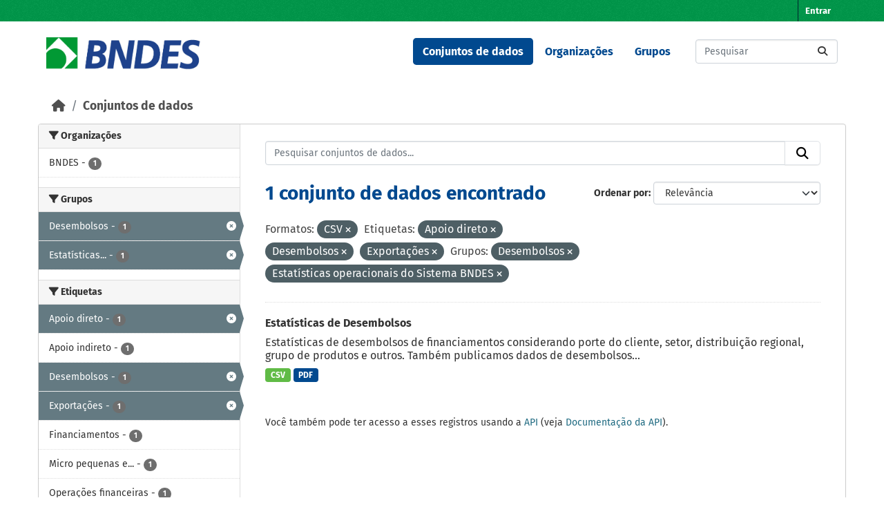

--- FILE ---
content_type: text/html; charset=utf-8
request_url: https://dadosabertos.bndes.gov.br/dataset?res_format=CSV&tags=Apoio+direto&tags=Desembolsos&tags=Exporta%C3%A7%C3%B5es&groups=desembolsos&groups=estatisticas-operacionais-do-sistema-bndes
body_size: 43443
content:
<!DOCTYPE html>
<!--[if IE 9]> <html lang="pt_BR" class="ie9"> <![endif]-->
<!--[if gt IE 8]><!--> <html lang="pt_BR"  > <!--<![endif]-->
  <head>
    <meta charset="utf-8" />
      <meta name="csrf_field_name" content="_csrf_token" />
      <meta name="_csrf_token" content="IjRlMTczNDM4YTU3NTI1YzE0MGI4ZDBhMmM0MzdiNDllMzYxMzEzMjUi.aX670A.D_jtQ89oTMblMjmCfzRpSrvml3g" />

      <meta name="generator" content="ckan 2.11.3" />
      <meta name="viewport" content="width=device-width, initial-scale=1.0">
    <title>Conjunto de dados - Portal de Dados Abertos do BNDES</title>

    
    <link rel="shortcut icon" href="/base/images/ckan.ico" />
    
      
      
      
    

    
    <link href="/webassets/base/51d427fe_main.css" rel="stylesheet"/><style>
        /* CORES BNDES

guia da marca
https://www.bndes.gov.br/wps/wcm/connect/site/74114779-97fb-4026-a3c4-bbff80512450/Guia_de_Marca_BNDES_nov2022.pdf?MOD=AJPERES&CVID=ojen7.J

Tem erros, então peguei as cores pelo conta gotas do Gimp
*/



:root {
    --primario-verde: #00984a;
    --primario-azul: #01498f;

    --secundario-verde-claro: #60bb46;
    --secundario-azul-claro: #0078c0;

    --terciario-prata-esverdeado: #a6c5b2;
    --terciario-prata: #dcdddf;
    --terciario-verde-azulado: #00937d;
    --terciario-azul-escuro: #006096;
    --terciario-verde-claro: #43bfb5;
    --terciario-azul-claro: #6293b1;

    /*cor fora manual*/
    --verde-escuro: #237434;
}


/* latin-ext */
@font-face {
    font-family: 'Fira Sans';
    font-style: italic;
    font-weight: 700;
    src: local('Fira Sans Bold Italic'), local('FiraSans-BoldItalic'), url(https://fonts.gstatic.com/s/firasans/v10/va9f4kDNxMZdWfMOD5VvkrByRCf2VFn2lg.woff2) format('woff2');
    unicode-range: U+0100-024F, U+0259, U+1E00-1EFF, U+2020, U+20A0-20AB, U+20AD-20CF, U+2113, U+2C60-2C7F, U+A720-A7FF;
}

/* latin */
@font-face {
    font-family: 'Fira Sans';
    font-style: italic;
    font-weight: 700;
    src: local('Fira Sans Bold Italic'), local('FiraSans-BoldItalic'), url(https://fonts.gstatic.com/s/firasans/v10/va9f4kDNxMZdWfMOD5VvkrByRCf4VFk.woff2) format('woff2');
    unicode-range: U+0000-00FF, U+0131, U+0152-0153, U+02BB-02BC, U+02C6, U+02DA, U+02DC, U+2000-206F, U+2074, U+20AC, U+2122, U+2191, U+2193, U+2212, U+2215, U+FEFF, U+FFFD;
}

/* latin */
@font-face {
    font-family: 'Fira Sans';
    font-style: normal;
    font-weight: 400;
    src: local('Fira Sans Regular'), local('FiraSans-Regular'), url(https://fonts.gstatic.com/s/firasans/v10/va9E4kDNxMZdWfMOD5Vvl4jL.woff2) format('woff2');
    unicode-range: U+0000-00FF, U+0131, U+0152-0153, U+02BB-02BC, U+02C6, U+02DA, U+02DC, U+2000-206F, U+2074, U+20AC, U+2122, U+2191, U+2193, U+2212, U+2215, U+FEFF, U+FFFD;
}

/* latin-ext */
@font-face {
    font-family: 'Fira Sans';
    font-style: normal;
    font-weight: 500;
    src: local('Fira Sans Medium'), local('FiraSans-Medium'), url(https://fonts.gstatic.com/s/firasans/v10/va9B4kDNxMZdWfMOD5VnZKveSBf6TF0.woff2) format('woff2');
    unicode-range: U+0100-024F, U+0259, U+1E00-1EFF, U+2020, U+20A0-20AB, U+20AD-20CF, U+2113, U+2C60-2C7F, U+A720-A7FF;
}

/* latin */
@font-face {
    font-family: 'Fira Sans';
    font-style: normal;
    font-weight: 500;
    src: local('Fira Sans Medium'), local('FiraSans-Medium'), url(https://fonts.gstatic.com/s/firasans/v10/va9B4kDNxMZdWfMOD5VnZKveRhf6.woff2) format('woff2');
    unicode-range: U+0000-00FF, U+0131, U+0152-0153, U+02BB-02BC, U+02C6, U+02DA, U+02DC, U+2000-206F, U+2074, U+20AC, U+2122, U+2191, U+2193, U+2212, U+2215, U+FEFF, U+FFFD;
}

/* latin-ext */
@font-face {
    font-family: 'Fira Sans';
    font-style: normal;
    font-weight: 700;
    src: local('Fira Sans Bold'), local('FiraSans-Bold'), url(https://fonts.gstatic.com/s/firasans/v10/va9B4kDNxMZdWfMOD5VnLK3eSBf6TF0.woff2) format('woff2');
    unicode-range: U+0100-024F, U+0259, U+1E00-1EFF, U+2020, U+20A0-20AB, U+20AD-20CF, U+2113, U+2C60-2C7F, U+A720-A7FF;
}

/* latin */
@font-face {
    font-family: 'Fira Sans';
    font-style: normal;
    font-weight: 700;
    src: local('Fira Sans Bold'), local('FiraSans-Bold'), url(https://fonts.gstatic.com/s/firasans/v10/va9B4kDNxMZdWfMOD5VnLK3eRhf6.woff2) format('woff2');
    unicode-range: U+0000-00FF, U+0131, U+0152-0153, U+02BB-02BC, U+02C6, U+02DA, U+02DC, U+2000-206F, U+2074, U+20AC, U+2122, U+2191, U+2193, U+2212, U+2215, U+FEFF, U+FFFD;
}

html {
    font-family: "Fira Sans", arial, sans-serif;
}

body {
    font: 1em "Fira Sans";
    font-family: "Fira Sans", arial, sans-serif;
}

/****** Cores da tela principal ******/
.masthead {
    background: white none;
}

.homepage .module-feeds {
    background: white;
}

.main {
    background: white none;
}

body {
    background-image: none;
}

.homepage .hero {
    background: transparent none;
}

h1 {
    color: var(--primario-azul);
}

code {
    color: var(--primario-verde);
}

/* cor de fundo e preenchimento do master head topo da página */
.account-masthead {
    background-color: var(--primario-verde);
}

.masthead {
    background-color: white;
}

.account-masthead .account ul li a {
    color: white;
}

.account-masthead .account ul li a:hover {
    background-color: var(--primario-azul);
}


/* reajusta a cor e o preenchimento do menu */
.masthead .navigation .nav-pills li a:hover,
.masthead .navigation .nav-pills li a:focus,
.masthead .navigation .nav-pills li.active a {
    background-color: var(--primario-azul);
    color: white;
}

/* tornar o .text-white da cor azul, não parece certo,
mas é como consegui fazer sem criar novo tema */
.navbar-light .text-white {
    color: var(--primario-azul) !important;
}


/*caixa de busca principipal*/
.homepage .module-search .module-content {
    border-radius: 3px 3px 0 0;
    background-color: var(--primario-verde);
    border-bottom: none;
}

.homepage .module-search .tags {
    background-color: var(--secundario-verde-claro);
    padding: 10px 10px 10px 10px;
    margin-top: -25px;
}


/* navegação categorias */
.masthead .main-navbar ul li a {
    color: var(--primario-azul);
    font-weight: bold;
}

.masthead .main-navbar ul li a:hover,
.masthead .main-navbar ul li.active a {
    color: white;
    background-color: var(--primario-azul);
}

/* pé da página */

.site-footer {
    background-color: var(--primario-verde);
}



/*******AJUSTES ELEMENTOS ******/

.tag {
    font-size: .9em;
}

/* remove o link para página 'sobre'  */
/* do rodapé */

.site-footer .footer-links>ul:first-child {
    display: none;
}

/* da navegação*/
.masthead>ul>li.active:last-child {
    display: none;
}

.masthead .main-navbar ul li:last-child {
    display: none;
}



/* reajusta e modifica o menu */
a.logo img {
    width: 224px;
    padding-top: 7px;
}

/* reajusta o tamanho do logo */
.homepage .module-search {
    padding: 0px;
}

/* reajusta o tamanho do logo */
.homepage .module-search {
    padding: 0px;
}



/* tira sombras das caixas */
.box {
    box-shadow: 0 0 0 0px;
}

.wrapper {
    box-shadow: 0 0 0 0px;
}

/* cores dos botões de tag de tipo de arquivo */
.badge[data-format=pdf],
.badge[data-format*=pdf] {
    background-color: var(--primario-azul);
}

.badge[data-format=csv],
.badge[data-format*=csv] {
    background-color: var(--secundario-verde-claro)
}

/* some com imagem na tela principal */
section.featured.media-overlay {
    display: none;
}


body>header>div>nav>button>span {
    color: black;
}

/*apaga o "Ex. Meio Ambiente" como valor default da busca
já que este valor não retorna nada ao buscar*/
#field-main-search::placeholder {
    opacity: 0;
}

.resource-item:hover {
    background-color: var(--terciario-prata-esverdeado);
}
      </style>
    
    

  </head>

  
  <body data-site-root="https://dadosabertos.bndes.gov.br/" data-locale-root="https://dadosabertos.bndes.gov.br/" >

    
    <div class="visually-hidden-focusable"><a href="#content">Skip to main content</a></div>
  

  
    

 
<div class="account-masthead">
  <div class="container">
     
    <nav class="account not-authed" aria-label="Account">
      <ul class="list-unstyled">
        
        <li><a href="/user/login">Entrar</a></li>
         
      </ul>
    </nav>
     
  </div>
</div>

<header class="masthead">
  <div class="container">
      
    <nav class="navbar navbar-expand-lg navbar-light">
      <hgroup class="header-image navbar-left">

      
      
      <a class="logo" href="/">
        <img src="/uploads/admin/2025-02-07-194758.293250ckan-logo.jpg" alt="Portal de Dados Abertos do BNDES"
          title="Portal de Dados Abertos do BNDES" />
      </a>
      
      

       </hgroup>
      <button class="navbar-toggler" type="button" data-bs-toggle="collapse" data-bs-target="#main-navigation-toggle"
        aria-controls="main-navigation-toggle" aria-expanded="false" aria-label="Toggle navigation">
        <span class="fa fa-bars text-white"></span>
      </button>

      <div class="main-navbar collapse navbar-collapse" id="main-navigation-toggle">
        <ul class="navbar-nav ms-auto mb-2 mb-lg-0">
          
            
              
              

              <li class="active"><a href="/dataset/">Conjuntos de dados</a></li><li><a href="/organization/">Organizações</a></li><li><a href="/group/">Grupos</a></li><li><a href="/about">Sobre</a></li>
            
          </ul>

      
      
          <form class="d-flex site-search" action="/dataset/" method="get">
              <label class="d-none" for="field-sitewide-search">Search Datasets...</label>
              <input id="field-sitewide-search" class="form-control me-2"  type="text" name="q" placeholder="Pesquisar" aria-label="Pesquisar conjuntos de dados..."/>
              <button class="btn" type="submit" aria-label="Submit"><i class="fa fa-search"></i></button>
          </form>
      
      </div>
    </nav>
  </div>
</header>

  
    <div class="main">
      <div id="content" class="container">
        
          
            <div class="flash-messages">
              
                
              
            </div>
          

          
            <div class="toolbar" role="navigation" aria-label="Breadcrumb">
              
                
                  <ol class="breadcrumb">
                    
<li class="home"><a href="/" aria-label="Início"><i class="fa fa-home"></i><span> Início</span></a></li>
                    
  <li class="active"><a href="/dataset/">Conjuntos de dados</a></li>

                  </ol>
                
              
            </div>
          

          <div class="row wrapper">
            
            
            

            
              <aside class="secondary col-md-3">
                
                
  <div class="filters">
    <div>
      
        

    
    
	
	    
		<section class="module module-narrow module-shallow">
		    
			<h2 class="module-heading">
			    <i class="fa fa-filter"></i>
			    Organizações
			</h2>
		    
		    
			
			    
				<nav aria-label="Organizações">
				    <ul class="list-unstyled nav nav-simple nav-facet">
					
					    
					    
					    
					    
					    <li class="nav-item ">
						<a href="/dataset/?res_format=CSV&amp;tags=Apoio+direto&amp;tags=Desembolsos&amp;tags=Exporta%C3%A7%C3%B5es&amp;groups=desembolsos&amp;groups=estatisticas-operacionais-do-sistema-bndes&amp;organization=bndes" title="">
						    <span class="item-label">BNDES</span>
						    <span class="hidden separator"> - </span>
						    <span class="item-count badge">1</span>

							
						</a>
					    </li>
					
				    </ul>
				</nav>

				<p class="module-footer">
				    
					
				    
				</p>
			    
			
		    
		</section>
	    
	
    

      
        

    
    
	
	    
		<section class="module module-narrow module-shallow">
		    
			<h2 class="module-heading">
			    <i class="fa fa-filter"></i>
			    Grupos
			</h2>
		    
		    
			
			    
				<nav aria-label="Grupos">
				    <ul class="list-unstyled nav nav-simple nav-facet">
					
					    
					    
					    
					    
					    <li class="nav-item  active">
						<a href="/dataset/?res_format=CSV&amp;tags=Apoio+direto&amp;tags=Desembolsos&amp;tags=Exporta%C3%A7%C3%B5es&amp;groups=estatisticas-operacionais-do-sistema-bndes" title="">
						    <span class="item-label">Desembolsos</span>
						    <span class="hidden separator"> - </span>
						    <span class="item-count badge">1</span>

							<span class="facet-close"> <i class="fa fa-solid fa-circle-xmark"></i></span>
						</a>
					    </li>
					
					    
					    
					    
					    
					    <li class="nav-item  active">
						<a href="/dataset/?res_format=CSV&amp;tags=Apoio+direto&amp;tags=Desembolsos&amp;tags=Exporta%C3%A7%C3%B5es&amp;groups=desembolsos" title="Estatísticas operacionais do Sistema BNDES">
						    <span class="item-label">Estatísticas...</span>
						    <span class="hidden separator"> - </span>
						    <span class="item-count badge">1</span>

							<span class="facet-close"> <i class="fa fa-solid fa-circle-xmark"></i></span>
						</a>
					    </li>
					
				    </ul>
				</nav>

				<p class="module-footer">
				    
					
				    
				</p>
			    
			
		    
		</section>
	    
	
    

      
        

    
    
	
	    
		<section class="module module-narrow module-shallow">
		    
			<h2 class="module-heading">
			    <i class="fa fa-filter"></i>
			    Etiquetas
			</h2>
		    
		    
			
			    
				<nav aria-label="Etiquetas">
				    <ul class="list-unstyled nav nav-simple nav-facet">
					
					    
					    
					    
					    
					    <li class="nav-item  active">
						<a href="/dataset/?res_format=CSV&amp;tags=Desembolsos&amp;tags=Exporta%C3%A7%C3%B5es&amp;groups=desembolsos&amp;groups=estatisticas-operacionais-do-sistema-bndes" title="">
						    <span class="item-label">Apoio direto</span>
						    <span class="hidden separator"> - </span>
						    <span class="item-count badge">1</span>

							<span class="facet-close"> <i class="fa fa-solid fa-circle-xmark"></i></span>
						</a>
					    </li>
					
					    
					    
					    
					    
					    <li class="nav-item ">
						<a href="/dataset/?res_format=CSV&amp;tags=Apoio+direto&amp;tags=Desembolsos&amp;tags=Exporta%C3%A7%C3%B5es&amp;groups=desembolsos&amp;groups=estatisticas-operacionais-do-sistema-bndes&amp;tags=Apoio+indireto" title="">
						    <span class="item-label">Apoio indireto</span>
						    <span class="hidden separator"> - </span>
						    <span class="item-count badge">1</span>

							
						</a>
					    </li>
					
					    
					    
					    
					    
					    <li class="nav-item  active">
						<a href="/dataset/?res_format=CSV&amp;tags=Apoio+direto&amp;tags=Exporta%C3%A7%C3%B5es&amp;groups=desembolsos&amp;groups=estatisticas-operacionais-do-sistema-bndes" title="">
						    <span class="item-label">Desembolsos</span>
						    <span class="hidden separator"> - </span>
						    <span class="item-count badge">1</span>

							<span class="facet-close"> <i class="fa fa-solid fa-circle-xmark"></i></span>
						</a>
					    </li>
					
					    
					    
					    
					    
					    <li class="nav-item  active">
						<a href="/dataset/?res_format=CSV&amp;tags=Apoio+direto&amp;tags=Desembolsos&amp;groups=desembolsos&amp;groups=estatisticas-operacionais-do-sistema-bndes" title="">
						    <span class="item-label">Exportações</span>
						    <span class="hidden separator"> - </span>
						    <span class="item-count badge">1</span>

							<span class="facet-close"> <i class="fa fa-solid fa-circle-xmark"></i></span>
						</a>
					    </li>
					
					    
					    
					    
					    
					    <li class="nav-item ">
						<a href="/dataset/?res_format=CSV&amp;tags=Apoio+direto&amp;tags=Desembolsos&amp;tags=Exporta%C3%A7%C3%B5es&amp;groups=desembolsos&amp;groups=estatisticas-operacionais-do-sistema-bndes&amp;tags=Financiamentos" title="">
						    <span class="item-label">Financiamentos</span>
						    <span class="hidden separator"> - </span>
						    <span class="item-count badge">1</span>

							
						</a>
					    </li>
					
					    
					    
					    
					    
					    <li class="nav-item ">
						<a href="/dataset/?res_format=CSV&amp;tags=Apoio+direto&amp;tags=Desembolsos&amp;tags=Exporta%C3%A7%C3%B5es&amp;groups=desembolsos&amp;groups=estatisticas-operacionais-do-sistema-bndes&amp;tags=Micro+pequenas+e+m%C3%A9dias+empresas+-+MPME" title="Micro pequenas e médias empresas - MPME">
						    <span class="item-label">Micro pequenas e...</span>
						    <span class="hidden separator"> - </span>
						    <span class="item-count badge">1</span>

							
						</a>
					    </li>
					
					    
					    
					    
					    
					    <li class="nav-item ">
						<a href="/dataset/?res_format=CSV&amp;tags=Apoio+direto&amp;tags=Desembolsos&amp;tags=Exporta%C3%A7%C3%B5es&amp;groups=desembolsos&amp;groups=estatisticas-operacionais-do-sistema-bndes&amp;tags=Opera%C3%A7%C3%B5es+financeiras" title="">
						    <span class="item-label">Operações financeiras</span>
						    <span class="hidden separator"> - </span>
						    <span class="item-count badge">1</span>

							
						</a>
					    </li>
					
				    </ul>
				</nav>

				<p class="module-footer">
				    
					
				    
				</p>
			    
			
		    
		</section>
	    
	
    

      
        

    
    
	
	    
		<section class="module module-narrow module-shallow">
		    
			<h2 class="module-heading">
			    <i class="fa fa-filter"></i>
			    Formatos
			</h2>
		    
		    
			
			    
				<nav aria-label="Formatos">
				    <ul class="list-unstyled nav nav-simple nav-facet">
					
					    
					    
					    
					    
					    <li class="nav-item  active">
						<a href="/dataset/?tags=Apoio+direto&amp;tags=Desembolsos&amp;tags=Exporta%C3%A7%C3%B5es&amp;groups=desembolsos&amp;groups=estatisticas-operacionais-do-sistema-bndes" title="">
						    <span class="item-label">CSV</span>
						    <span class="hidden separator"> - </span>
						    <span class="item-count badge">1</span>

							<span class="facet-close"> <i class="fa fa-solid fa-circle-xmark"></i></span>
						</a>
					    </li>
					
					    
					    
					    
					    
					    <li class="nav-item ">
						<a href="/dataset/?res_format=CSV&amp;tags=Apoio+direto&amp;tags=Desembolsos&amp;tags=Exporta%C3%A7%C3%B5es&amp;groups=desembolsos&amp;groups=estatisticas-operacionais-do-sistema-bndes&amp;res_format=PDF" title="">
						    <span class="item-label">PDF</span>
						    <span class="hidden separator"> - </span>
						    <span class="item-count badge">1</span>

							
						</a>
					    </li>
					
				    </ul>
				</nav>

				<p class="module-footer">
				    
					
				    
				</p>
			    
			
		    
		</section>
	    
	
    

      
        

    
    
	
	    
		<section class="module module-narrow module-shallow">
		    
			<h2 class="module-heading">
			    <i class="fa fa-filter"></i>
			    Licenças
			</h2>
		    
		    
			
			    
				<nav aria-label="Licenças">
				    <ul class="list-unstyled nav nav-simple nav-facet">
					
					    
					    
					    
					    
					    <li class="nav-item ">
						<a href="/dataset/?res_format=CSV&amp;tags=Apoio+direto&amp;tags=Desembolsos&amp;tags=Exporta%C3%A7%C3%B5es&amp;groups=desembolsos&amp;groups=estatisticas-operacionais-do-sistema-bndes&amp;license_id=odc-odbl" title="Licença Aberta para Bases de Dados (ODbL) do Open Data Commons">
						    <span class="item-label">Licença Aberta...</span>
						    <span class="hidden separator"> - </span>
						    <span class="item-count badge">1</span>

							
						</a>
					    </li>
					
				    </ul>
				</nav>

				<p class="module-footer">
				    
					
				    
				</p>
			    
			
		    
		</section>
	    
	
    

      
    </div>
    <a class="close no-text hide-filters"><i class="fa fa-times-circle"></i><span class="text">close</span></a>
  </div>

              </aside>
            

            
              <div class="primary col-md-9 col-xs-12" role="main">
                
                
  <section class="module">
    <div class="module-content">
      
        
      
      










<form id="dataset-search-form" class="search-form" method="get" data-module="select-switch">

  
    <div class="input-group search-input-group">
      <input aria-label="Pesquisar conjuntos de dados..." id="field-giant-search" type="text" class="form-control input-lg" name="q" value="" autocomplete="off" placeholder="Pesquisar conjuntos de dados...">
      
      <button class="btn btn-default btn-lg" type="submit" value="search" aria-label="Submit">
        <i class="fa fa-search"></i>
      </button>
      
    </div>
  

  
    <span>






<input type="hidden" name="res_format" value="CSV" />





<input type="hidden" name="tags" value="Apoio direto" />





<input type="hidden" name="tags" value="Desembolsos" />





<input type="hidden" name="tags" value="Exportações" />





<input type="hidden" name="groups" value="desembolsos" />





<input type="hidden" name="groups" value="estatisticas-operacionais-do-sistema-bndes" />



</span>
  

  
    
      <div class="form-group control-order-by">
        <label for="field-order-by">Ordenar por</label>
        <select id="field-order-by" name="sort" class="form-control form-select">
          
            
              <option value="score desc, metadata_modified desc" selected="selected">Relevância</option>
            
          
            
              <option value="title_string asc">Nome Crescente</option>
            
          
            
              <option value="title_string desc">Nome Descrescente</option>
            
          
            
              <option value="metadata_modified desc">Modificada pela última vez</option>
            
          
            
              <option value="views_recent desc">Popular</option>
            
          
        </select>
        
        <button class="btn btn-default js-hide" type="submit">Ir</button>
        
      </div>
    
  

  
    <h1>
    
      

  
  
  
  

1 conjunto de dados encontrado
    
    </h1>
  

  
    
      <p class="filter-list">
        
          
          <span class="facet">Formatos:</span>
          
            <span class="filtered pill">CSV
              <a href="/dataset/?tags=Apoio+direto&amp;tags=Desembolsos&amp;tags=Exporta%C3%A7%C3%B5es&amp;groups=desembolsos&amp;groups=estatisticas-operacionais-do-sistema-bndes" class="remove" title="Remover"><i class="fa fa-times"></i></a>
            </span>
          
        
          
          <span class="facet">Etiquetas:</span>
          
            <span class="filtered pill">Apoio direto
              <a href="/dataset/?res_format=CSV&amp;tags=Desembolsos&amp;tags=Exporta%C3%A7%C3%B5es&amp;groups=desembolsos&amp;groups=estatisticas-operacionais-do-sistema-bndes" class="remove" title="Remover"><i class="fa fa-times"></i></a>
            </span>
          
            <span class="filtered pill">Desembolsos
              <a href="/dataset/?res_format=CSV&amp;tags=Apoio+direto&amp;tags=Exporta%C3%A7%C3%B5es&amp;groups=desembolsos&amp;groups=estatisticas-operacionais-do-sistema-bndes" class="remove" title="Remover"><i class="fa fa-times"></i></a>
            </span>
          
            <span class="filtered pill">Exportações
              <a href="/dataset/?res_format=CSV&amp;tags=Apoio+direto&amp;tags=Desembolsos&amp;groups=desembolsos&amp;groups=estatisticas-operacionais-do-sistema-bndes" class="remove" title="Remover"><i class="fa fa-times"></i></a>
            </span>
          
        
          
          <span class="facet">Grupos:</span>
          
            <span class="filtered pill">Desembolsos
              <a href="/dataset/?res_format=CSV&amp;tags=Apoio+direto&amp;tags=Desembolsos&amp;tags=Exporta%C3%A7%C3%B5es&amp;groups=estatisticas-operacionais-do-sistema-bndes" class="remove" title="Remover"><i class="fa fa-times"></i></a>
            </span>
          
            <span class="filtered pill">Estatísticas operacionais do Sistema BNDES
              <a href="/dataset/?res_format=CSV&amp;tags=Apoio+direto&amp;tags=Desembolsos&amp;tags=Exporta%C3%A7%C3%B5es&amp;groups=desembolsos" class="remove" title="Remover"><i class="fa fa-times"></i></a>
            </span>
          
        
      </p>
      <a class="show-filters btn btn-default">Filtrar Resultados</a>
    
  

</form>





      
        

  
    <ul class="dataset-list list-unstyled">
    	
	      
	        




  <li class="dataset-item">
    
      <div class="dataset-content">
        
          <h2 class="dataset-heading">
            
              
            
            
    <a href="/dataset/desembolsos" title="Estatísticas de Desembolsos">
      Estatísticas de Desembolsos
    </a>
            
            

              
            



          </h2>
        
        
          
            <div>Estatísticas de desembolsos de financiamentos considerando porte do cliente, setor, distribuição regional, grupo de produtos e outros. Também publicamos dados de desembolsos...</div>
          
        
      </div>
      
        
          
            <ul class="dataset-resources list-unstyled">
              
                
                <li>
                  <a href="/dataset/desembolsos" class="badge badge-default" data-format="csv">CSV</a>
                </li>
                
                <li>
                  <a href="/dataset/desembolsos" class="badge badge-default" data-format="pdf">PDF</a>
                </li>
                
              
            </ul>
          
        
      
    
  </li>

	      
	    
    </ul>
  

      
    </div>

    
      
    
  </section>

  
    <section class="module">
      <div class="module-content">
        
          <small>
            
            
             Você também pode ter acesso a esses registros usando a <a href="/api/3">API</a> (veja <a href="https://docs.ckan.org/en/2.11/api/">Documentação da API</a>). 
          </small>
        
      </div>
    </section>
  

              </div>
            
          </div>
        
      </div>
    </div>
  
    <footer class="site-footer">
  <div class="container">
    
    <div class="row">
      <div class="col-md-8 footer-links">
        
          <ul class="list-unstyled">
            
              <li><a href="/about">Sobre Portal de Dados Abertos do BNDES</a></li>
            
          </ul>
          <ul class="list-unstyled">
            
              
              <li><a href="https://docs.ckan.org/en/2.11/api/">API do CKAN</a></li>
              <li><a href="https://www.ckan.org/">Associação CKAN</a></li>
              <li><a href="https://www.opendefinition.org/od/"><img src="/base/images/od_80x15_blue.png" alt="Open Data"></a></li>
            
          </ul>
        
      </div>
      <div class="col-md-4 attribution">
        
          <p><strong>Impulsionado por</strong> <a class="hide-text ckan-footer-logo" href="http://ckan.org">CKAN</a></p>
        
        
          
<form class="lang-select" action="/util/redirect" data-module="select-switch" method="POST">
  
<input type="hidden" name="_csrf_token" value="IjRlMTczNDM4YTU3NTI1YzE0MGI4ZDBhMmM0MzdiNDllMzYxMzEzMjUi.aX670A.D_jtQ89oTMblMjmCfzRpSrvml3g"/> 
  <div class="form-group">
    <label for="field-lang-select">Idioma</label>
    <select id="field-lang-select" name="url" data-module="autocomplete" data-module-dropdown-class="lang-dropdown" data-module-container-class="lang-container">
      
        <option value="/pt_BR/dataset?res_format=CSV&amp;tags=Apoio+direto&amp;tags=Desembolsos&amp;tags=Exporta%C3%A7%C3%B5es&amp;groups=desembolsos&amp;groups=estatisticas-operacionais-do-sistema-bndes" selected="selected">
          português (Brasil)
        </option>
      
        <option value="/en/dataset?res_format=CSV&amp;tags=Apoio+direto&amp;tags=Desembolsos&amp;tags=Exporta%C3%A7%C3%B5es&amp;groups=desembolsos&amp;groups=estatisticas-operacionais-do-sistema-bndes" >
          English
        </option>
      
        <option value="/am/dataset?res_format=CSV&amp;tags=Apoio+direto&amp;tags=Desembolsos&amp;tags=Exporta%C3%A7%C3%B5es&amp;groups=desembolsos&amp;groups=estatisticas-operacionais-do-sistema-bndes" >
          አማርኛ
        </option>
      
        <option value="/ar/dataset?res_format=CSV&amp;tags=Apoio+direto&amp;tags=Desembolsos&amp;tags=Exporta%C3%A7%C3%B5es&amp;groups=desembolsos&amp;groups=estatisticas-operacionais-do-sistema-bndes" >
          العربية
        </option>
      
        <option value="/bg/dataset?res_format=CSV&amp;tags=Apoio+direto&amp;tags=Desembolsos&amp;tags=Exporta%C3%A7%C3%B5es&amp;groups=desembolsos&amp;groups=estatisticas-operacionais-do-sistema-bndes" >
          български
        </option>
      
        <option value="/bs/dataset?res_format=CSV&amp;tags=Apoio+direto&amp;tags=Desembolsos&amp;tags=Exporta%C3%A7%C3%B5es&amp;groups=desembolsos&amp;groups=estatisticas-operacionais-do-sistema-bndes" >
          bosanski
        </option>
      
        <option value="/ca/dataset?res_format=CSV&amp;tags=Apoio+direto&amp;tags=Desembolsos&amp;tags=Exporta%C3%A7%C3%B5es&amp;groups=desembolsos&amp;groups=estatisticas-operacionais-do-sistema-bndes" >
          català
        </option>
      
        <option value="/cs_CZ/dataset?res_format=CSV&amp;tags=Apoio+direto&amp;tags=Desembolsos&amp;tags=Exporta%C3%A7%C3%B5es&amp;groups=desembolsos&amp;groups=estatisticas-operacionais-do-sistema-bndes" >
          čeština (Česko)
        </option>
      
        <option value="/da_DK/dataset?res_format=CSV&amp;tags=Apoio+direto&amp;tags=Desembolsos&amp;tags=Exporta%C3%A7%C3%B5es&amp;groups=desembolsos&amp;groups=estatisticas-operacionais-do-sistema-bndes" >
          dansk (Danmark)
        </option>
      
        <option value="/de/dataset?res_format=CSV&amp;tags=Apoio+direto&amp;tags=Desembolsos&amp;tags=Exporta%C3%A7%C3%B5es&amp;groups=desembolsos&amp;groups=estatisticas-operacionais-do-sistema-bndes" >
          Deutsch
        </option>
      
        <option value="/el/dataset?res_format=CSV&amp;tags=Apoio+direto&amp;tags=Desembolsos&amp;tags=Exporta%C3%A7%C3%B5es&amp;groups=desembolsos&amp;groups=estatisticas-operacionais-do-sistema-bndes" >
          Ελληνικά
        </option>
      
        <option value="/en_AU/dataset?res_format=CSV&amp;tags=Apoio+direto&amp;tags=Desembolsos&amp;tags=Exporta%C3%A7%C3%B5es&amp;groups=desembolsos&amp;groups=estatisticas-operacionais-do-sistema-bndes" >
          English (Australia)
        </option>
      
        <option value="/en_GB/dataset?res_format=CSV&amp;tags=Apoio+direto&amp;tags=Desembolsos&amp;tags=Exporta%C3%A7%C3%B5es&amp;groups=desembolsos&amp;groups=estatisticas-operacionais-do-sistema-bndes" >
          English (United Kingdom)
        </option>
      
        <option value="/es/dataset?res_format=CSV&amp;tags=Apoio+direto&amp;tags=Desembolsos&amp;tags=Exporta%C3%A7%C3%B5es&amp;groups=desembolsos&amp;groups=estatisticas-operacionais-do-sistema-bndes" >
          español
        </option>
      
        <option value="/es_AR/dataset?res_format=CSV&amp;tags=Apoio+direto&amp;tags=Desembolsos&amp;tags=Exporta%C3%A7%C3%B5es&amp;groups=desembolsos&amp;groups=estatisticas-operacionais-do-sistema-bndes" >
          español (Argentina)
        </option>
      
        <option value="/eu/dataset?res_format=CSV&amp;tags=Apoio+direto&amp;tags=Desembolsos&amp;tags=Exporta%C3%A7%C3%B5es&amp;groups=desembolsos&amp;groups=estatisticas-operacionais-do-sistema-bndes" >
          euskara
        </option>
      
        <option value="/fa_IR/dataset?res_format=CSV&amp;tags=Apoio+direto&amp;tags=Desembolsos&amp;tags=Exporta%C3%A7%C3%B5es&amp;groups=desembolsos&amp;groups=estatisticas-operacionais-do-sistema-bndes" >
          فارسی (ایران)
        </option>
      
        <option value="/fi/dataset?res_format=CSV&amp;tags=Apoio+direto&amp;tags=Desembolsos&amp;tags=Exporta%C3%A7%C3%B5es&amp;groups=desembolsos&amp;groups=estatisticas-operacionais-do-sistema-bndes" >
          suomi
        </option>
      
        <option value="/fr/dataset?res_format=CSV&amp;tags=Apoio+direto&amp;tags=Desembolsos&amp;tags=Exporta%C3%A7%C3%B5es&amp;groups=desembolsos&amp;groups=estatisticas-operacionais-do-sistema-bndes" >
          français
        </option>
      
        <option value="/gl/dataset?res_format=CSV&amp;tags=Apoio+direto&amp;tags=Desembolsos&amp;tags=Exporta%C3%A7%C3%B5es&amp;groups=desembolsos&amp;groups=estatisticas-operacionais-do-sistema-bndes" >
          galego
        </option>
      
        <option value="/gl_ES/dataset?res_format=CSV&amp;tags=Apoio+direto&amp;tags=Desembolsos&amp;tags=Exporta%C3%A7%C3%B5es&amp;groups=desembolsos&amp;groups=estatisticas-operacionais-do-sistema-bndes" >
          galego (España)
        </option>
      
        <option value="/he/dataset?res_format=CSV&amp;tags=Apoio+direto&amp;tags=Desembolsos&amp;tags=Exporta%C3%A7%C3%B5es&amp;groups=desembolsos&amp;groups=estatisticas-operacionais-do-sistema-bndes" >
          עברית
        </option>
      
        <option value="/hr/dataset?res_format=CSV&amp;tags=Apoio+direto&amp;tags=Desembolsos&amp;tags=Exporta%C3%A7%C3%B5es&amp;groups=desembolsos&amp;groups=estatisticas-operacionais-do-sistema-bndes" >
          hrvatski
        </option>
      
        <option value="/hu/dataset?res_format=CSV&amp;tags=Apoio+direto&amp;tags=Desembolsos&amp;tags=Exporta%C3%A7%C3%B5es&amp;groups=desembolsos&amp;groups=estatisticas-operacionais-do-sistema-bndes" >
          magyar
        </option>
      
        <option value="/id/dataset?res_format=CSV&amp;tags=Apoio+direto&amp;tags=Desembolsos&amp;tags=Exporta%C3%A7%C3%B5es&amp;groups=desembolsos&amp;groups=estatisticas-operacionais-do-sistema-bndes" >
          Indonesia
        </option>
      
        <option value="/is/dataset?res_format=CSV&amp;tags=Apoio+direto&amp;tags=Desembolsos&amp;tags=Exporta%C3%A7%C3%B5es&amp;groups=desembolsos&amp;groups=estatisticas-operacionais-do-sistema-bndes" >
          íslenska
        </option>
      
        <option value="/it/dataset?res_format=CSV&amp;tags=Apoio+direto&amp;tags=Desembolsos&amp;tags=Exporta%C3%A7%C3%B5es&amp;groups=desembolsos&amp;groups=estatisticas-operacionais-do-sistema-bndes" >
          italiano
        </option>
      
        <option value="/ja/dataset?res_format=CSV&amp;tags=Apoio+direto&amp;tags=Desembolsos&amp;tags=Exporta%C3%A7%C3%B5es&amp;groups=desembolsos&amp;groups=estatisticas-operacionais-do-sistema-bndes" >
          日本語
        </option>
      
        <option value="/km/dataset?res_format=CSV&amp;tags=Apoio+direto&amp;tags=Desembolsos&amp;tags=Exporta%C3%A7%C3%B5es&amp;groups=desembolsos&amp;groups=estatisticas-operacionais-do-sistema-bndes" >
          ខ្មែរ
        </option>
      
        <option value="/ko_KR/dataset?res_format=CSV&amp;tags=Apoio+direto&amp;tags=Desembolsos&amp;tags=Exporta%C3%A7%C3%B5es&amp;groups=desembolsos&amp;groups=estatisticas-operacionais-do-sistema-bndes" >
          한국어 (대한민국)
        </option>
      
        <option value="/lt/dataset?res_format=CSV&amp;tags=Apoio+direto&amp;tags=Desembolsos&amp;tags=Exporta%C3%A7%C3%B5es&amp;groups=desembolsos&amp;groups=estatisticas-operacionais-do-sistema-bndes" >
          lietuvių
        </option>
      
        <option value="/lv/dataset?res_format=CSV&amp;tags=Apoio+direto&amp;tags=Desembolsos&amp;tags=Exporta%C3%A7%C3%B5es&amp;groups=desembolsos&amp;groups=estatisticas-operacionais-do-sistema-bndes" >
          latviešu
        </option>
      
        <option value="/mk/dataset?res_format=CSV&amp;tags=Apoio+direto&amp;tags=Desembolsos&amp;tags=Exporta%C3%A7%C3%B5es&amp;groups=desembolsos&amp;groups=estatisticas-operacionais-do-sistema-bndes" >
          македонски
        </option>
      
        <option value="/mn_MN/dataset?res_format=CSV&amp;tags=Apoio+direto&amp;tags=Desembolsos&amp;tags=Exporta%C3%A7%C3%B5es&amp;groups=desembolsos&amp;groups=estatisticas-operacionais-do-sistema-bndes" >
          монгол (Монгол)
        </option>
      
        <option value="/my_MM/dataset?res_format=CSV&amp;tags=Apoio+direto&amp;tags=Desembolsos&amp;tags=Exporta%C3%A7%C3%B5es&amp;groups=desembolsos&amp;groups=estatisticas-operacionais-do-sistema-bndes" >
          မြန်မာ (မြန်မာ)
        </option>
      
        <option value="/nb_NO/dataset?res_format=CSV&amp;tags=Apoio+direto&amp;tags=Desembolsos&amp;tags=Exporta%C3%A7%C3%B5es&amp;groups=desembolsos&amp;groups=estatisticas-operacionais-do-sistema-bndes" >
          norsk bokmål (Norge)
        </option>
      
        <option value="/ne/dataset?res_format=CSV&amp;tags=Apoio+direto&amp;tags=Desembolsos&amp;tags=Exporta%C3%A7%C3%B5es&amp;groups=desembolsos&amp;groups=estatisticas-operacionais-do-sistema-bndes" >
          नेपाली
        </option>
      
        <option value="/nl/dataset?res_format=CSV&amp;tags=Apoio+direto&amp;tags=Desembolsos&amp;tags=Exporta%C3%A7%C3%B5es&amp;groups=desembolsos&amp;groups=estatisticas-operacionais-do-sistema-bndes" >
          Nederlands
        </option>
      
        <option value="/no/dataset?res_format=CSV&amp;tags=Apoio+direto&amp;tags=Desembolsos&amp;tags=Exporta%C3%A7%C3%B5es&amp;groups=desembolsos&amp;groups=estatisticas-operacionais-do-sistema-bndes" >
          norsk
        </option>
      
        <option value="/pl/dataset?res_format=CSV&amp;tags=Apoio+direto&amp;tags=Desembolsos&amp;tags=Exporta%C3%A7%C3%B5es&amp;groups=desembolsos&amp;groups=estatisticas-operacionais-do-sistema-bndes" >
          polski
        </option>
      
        <option value="/pt_PT/dataset?res_format=CSV&amp;tags=Apoio+direto&amp;tags=Desembolsos&amp;tags=Exporta%C3%A7%C3%B5es&amp;groups=desembolsos&amp;groups=estatisticas-operacionais-do-sistema-bndes" >
          português (Portugal)
        </option>
      
        <option value="/ro/dataset?res_format=CSV&amp;tags=Apoio+direto&amp;tags=Desembolsos&amp;tags=Exporta%C3%A7%C3%B5es&amp;groups=desembolsos&amp;groups=estatisticas-operacionais-do-sistema-bndes" >
          română
        </option>
      
        <option value="/ru/dataset?res_format=CSV&amp;tags=Apoio+direto&amp;tags=Desembolsos&amp;tags=Exporta%C3%A7%C3%B5es&amp;groups=desembolsos&amp;groups=estatisticas-operacionais-do-sistema-bndes" >
          русский
        </option>
      
        <option value="/sk/dataset?res_format=CSV&amp;tags=Apoio+direto&amp;tags=Desembolsos&amp;tags=Exporta%C3%A7%C3%B5es&amp;groups=desembolsos&amp;groups=estatisticas-operacionais-do-sistema-bndes" >
          slovenčina
        </option>
      
        <option value="/sl/dataset?res_format=CSV&amp;tags=Apoio+direto&amp;tags=Desembolsos&amp;tags=Exporta%C3%A7%C3%B5es&amp;groups=desembolsos&amp;groups=estatisticas-operacionais-do-sistema-bndes" >
          slovenščina
        </option>
      
        <option value="/sq/dataset?res_format=CSV&amp;tags=Apoio+direto&amp;tags=Desembolsos&amp;tags=Exporta%C3%A7%C3%B5es&amp;groups=desembolsos&amp;groups=estatisticas-operacionais-do-sistema-bndes" >
          shqip
        </option>
      
        <option value="/sr/dataset?res_format=CSV&amp;tags=Apoio+direto&amp;tags=Desembolsos&amp;tags=Exporta%C3%A7%C3%B5es&amp;groups=desembolsos&amp;groups=estatisticas-operacionais-do-sistema-bndes" >
          српски
        </option>
      
        <option value="/sr_Latn/dataset?res_format=CSV&amp;tags=Apoio+direto&amp;tags=Desembolsos&amp;tags=Exporta%C3%A7%C3%B5es&amp;groups=desembolsos&amp;groups=estatisticas-operacionais-do-sistema-bndes" >
          srpski (latinica)
        </option>
      
        <option value="/sv/dataset?res_format=CSV&amp;tags=Apoio+direto&amp;tags=Desembolsos&amp;tags=Exporta%C3%A7%C3%B5es&amp;groups=desembolsos&amp;groups=estatisticas-operacionais-do-sistema-bndes" >
          svenska
        </option>
      
        <option value="/th/dataset?res_format=CSV&amp;tags=Apoio+direto&amp;tags=Desembolsos&amp;tags=Exporta%C3%A7%C3%B5es&amp;groups=desembolsos&amp;groups=estatisticas-operacionais-do-sistema-bndes" >
          ไทย
        </option>
      
        <option value="/tl/dataset?res_format=CSV&amp;tags=Apoio+direto&amp;tags=Desembolsos&amp;tags=Exporta%C3%A7%C3%B5es&amp;groups=desembolsos&amp;groups=estatisticas-operacionais-do-sistema-bndes" >
          Filipino (Pilipinas)
        </option>
      
        <option value="/tr/dataset?res_format=CSV&amp;tags=Apoio+direto&amp;tags=Desembolsos&amp;tags=Exporta%C3%A7%C3%B5es&amp;groups=desembolsos&amp;groups=estatisticas-operacionais-do-sistema-bndes" >
          Türkçe
        </option>
      
        <option value="/uk/dataset?res_format=CSV&amp;tags=Apoio+direto&amp;tags=Desembolsos&amp;tags=Exporta%C3%A7%C3%B5es&amp;groups=desembolsos&amp;groups=estatisticas-operacionais-do-sistema-bndes" >
          українська
        </option>
      
        <option value="/uk_UA/dataset?res_format=CSV&amp;tags=Apoio+direto&amp;tags=Desembolsos&amp;tags=Exporta%C3%A7%C3%B5es&amp;groups=desembolsos&amp;groups=estatisticas-operacionais-do-sistema-bndes" >
          українська (Україна)
        </option>
      
        <option value="/vi/dataset?res_format=CSV&amp;tags=Apoio+direto&amp;tags=Desembolsos&amp;tags=Exporta%C3%A7%C3%B5es&amp;groups=desembolsos&amp;groups=estatisticas-operacionais-do-sistema-bndes" >
          Tiếng Việt
        </option>
      
        <option value="/zh_Hans_CN/dataset?res_format=CSV&amp;tags=Apoio+direto&amp;tags=Desembolsos&amp;tags=Exporta%C3%A7%C3%B5es&amp;groups=desembolsos&amp;groups=estatisticas-operacionais-do-sistema-bndes" >
          中文 (简体, 中国)
        </option>
      
        <option value="/zh_Hant_TW/dataset?res_format=CSV&amp;tags=Apoio+direto&amp;tags=Desembolsos&amp;tags=Exporta%C3%A7%C3%B5es&amp;groups=desembolsos&amp;groups=estatisticas-operacionais-do-sistema-bndes" >
          中文 (繁體, 台灣)
        </option>
      
    </select>
  </div>
  <button class="btn btn-default d-none " type="submit">Ir</button>
</form>


        
      </div>
    </div>
    
  </div>
</footer>
  
  
  
  
  
    

  

    
    <link href="/webassets/vendor/f3b8236b_select2.css" rel="stylesheet"/>
<link href="/webassets/vendor/53df638c_fontawesome.css" rel="stylesheet"/>
    <script src="/webassets/vendor/240e5086_jquery.js" type="text/javascript"></script>
<script src="/webassets/vendor/773d6354_vendor.js" type="text/javascript"></script>
<script src="/webassets/vendor/6d1ad7e6_bootstrap.js" type="text/javascript"></script>
<script src="/webassets/vendor/529a0eb7_htmx.js" type="text/javascript"></script>
<script src="/webassets/base/a65ea3a0_main.js" type="text/javascript"></script>
<script src="/webassets/base/b1def42f_ckan.js" type="text/javascript"></script>
<script src="/webassets/tracking/8b59a308_tracking.js" type="text/javascript"></script>
  </body>
</html>